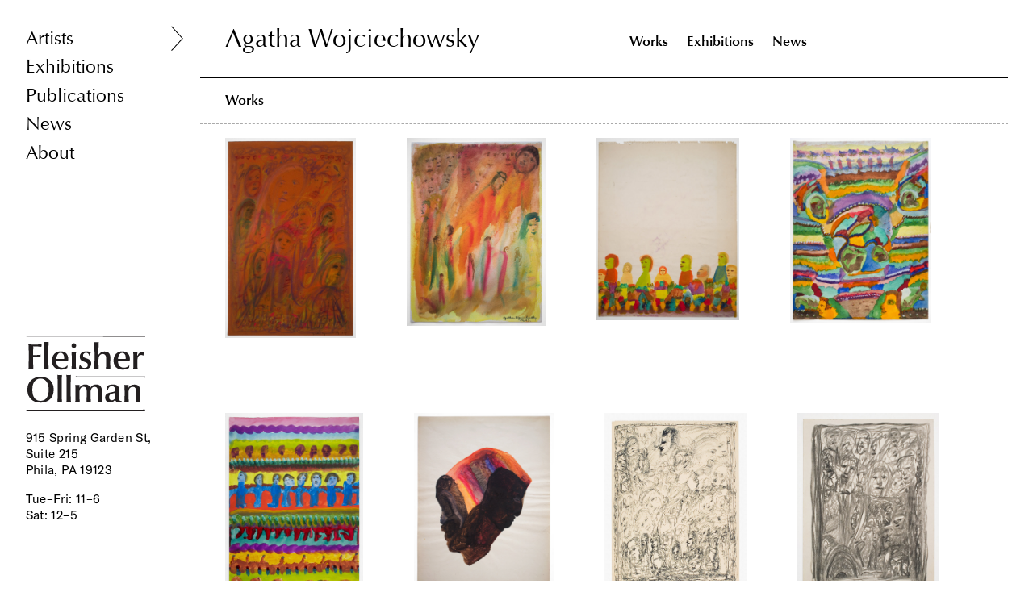

--- FILE ---
content_type: text/html; charset=utf-8
request_url: https://www.fleisher-ollmangallery.com/artists/agatha_wojciechowsky
body_size: 3454
content:
<!DOCTYPE html>
<html lang="en">
  <head>
    <title>Fleisher/Ollman Gallery » Artists » Agatha Wojciechowsky</title>
    <link rel="stylesheet" media="all" href="/assets/application-2b3a595b331d0fefac35c5e53c2017ca6a4ee0843efdff7416ceb20acd7f6c3a.css" data-turbolinks-track="true" />
    <style type="text/css">
    #work_awoj_11{
      width: 14.54%;
    }
    #work_awoj_9{
      width: 15.48%;
    }
    #work_awoj_5{
      width: 15.95%;
    }
    #work_awoj_14{
      width: 15.72%;
    }
    #work_awoj_13{
      width: 15.41%;
    }
    #work_awoj_12{
      width: 15.53%;
    }
    #work_awoj_7{
      width: 15.82%;
    }
    #work_awoj_6{
      width: 15.81%;
    }
  @media (max-width: 2000px){
      #work_awoj_11{
        width: 14.54%;
      }
      #work_awoj_9{
        width: 15.48%;
      }
      #work_awoj_5{
        width: 15.95%;
      }
      #work_awoj_14{
        width: 15.72%;
      }
      #work_awoj_13{
        width: 15.41%;
      }
      #work_awoj_12{
        width: 15.53%;
      }
      #work_awoj_7{
        width: 15.82%;
      }
      #work_awoj_6{
        width: 15.81%;
      }
  }
  @media (max-width: 1800px){
      #work_awoj_11{
        width: 16.15%;
      }
      #work_awoj_9{
        width: 17.2%;
      }
      #work_awoj_5{
        width: 17.72%;
      }
      #work_awoj_14{
        width: 17.47%;
      }
      #work_awoj_13{
        width: 17.12%;
      }
      #work_awoj_12{
        width: 17.25%;
      }
      #work_awoj_7{
        width: 17.58%;
      }
      #work_awoj_6{
        width: 17.57%;
      }
  }
  @media (max-width: 975px){
      #work_awoj_11{
        width: 22.61%;
      }
      #work_awoj_9{
        width: 24.08%;
      }
      #work_awoj_5{
        width: 24.81%;
      }
      #work_awoj_14{
        width: 24.46%;
      }
      #work_awoj_13{
        width: 23.97%;
      }
      #work_awoj_12{
        width: 24.15%;
      }
      #work_awoj_7{
        width: 24.61%;
      }
      #work_awoj_6{
        width: 24.6%;
      }
  }

  @media (max-width: 767px){
      #work_awoj_11{
        width: 27.46%;
      }
      #work_awoj_9{
        width: 29.23%;
      }
      #work_awoj_5{
        width: 30.12%;
      }
      #work_awoj_14{
        width: 29.7%;
      }
      #work_awoj_13{
        width: 29.11%;
      }
      #work_awoj_12{
        width: 29.33%;
      }
      #work_awoj_7{
        width: 29.88%;
      }
      #work_awoj_6{
        width: 29.87%;
      }
  }
</style>

    <script src="/assets/application-f964325a1f9fd831b9fad9b7be6539b8891257fc4877d5e3fdb82a69b4ecd179.js" data-turbolinks-track="true"></script>
    <meta name="csrf-param" content="authenticity_token" />
<meta name="csrf-token" content="RYquMu721O+Xl5Lxzan4BH3vg0BQA53TSZXg8mk+ieewXYCW8K7OS0nofpHhxl2/MtUx9cODZ0fb9ptMih7bjA==" />
    <link rel="apple-touch-icon" sizes="57x57" href="/apple-icon-57x57.png" /><link rel="apple-touch-icon" sizes="60x60" href="/apple-icon-60x60.png" /><link rel="apple-touch-icon" sizes="72x72" href="/apple-icon-72x72.png" /><link rel="apple-touch-icon" sizes="76x76" href="/apple-icon-76x76.png" /><link rel="apple-touch-icon" sizes="114x114" href="/apple-icon-114x114.png" /><link rel="apple-touch-icon" sizes="120x120" href="/apple-icon-120x120.png" /><link rel="apple-touch-icon" sizes="144x144" href="/apple-icon-144x144.png" /><link rel="apple-touch-icon" sizes="152x152" href="/apple-icon-152x152.png" /><link rel="apple-touch-icon" sizes="180x180" href="/apple-icon-180x180.png" /><link rel="icon" sizes="192x192" href="/android-icon-192x192.png" type="image/png" /><link rel="icon" sizes="32x32" href="/favicon-32x32.png" type="image/png" /><link rel="icon" sizes="96x96" href="/favicon-96x96.png" type="image/png" /><link rel="icon" sizes="16x16" href="/favicon-16x16.png" type="image/png" /><link rel="manifest" href="/manifest.json" /><meta name="msapplication-TileColor" content="#ffffff" /><meta name="msapplication-TileImage" content="/ms-icon-144x144.png" /><meta name="theme-color" content="#ffffff" /><meta name="viewport" content="width=device-width,initial-scale=1" /><meta name="generator" content="GrayMatter" /><meta name="format-detection" content="telephone=no" />
    <meta name="twitter:title" content="Fleisher/Ollman Gallery » Artists » Agatha Wojciechowsky" />
<meta property="og:title" content="Fleisher/Ollman Gallery » Artists » Agatha Wojciechowsky" />
<meta name="description" content="Fleisher/Ollman is a Philadelphia art gallery featuring work by contemporary artists working both inside and outside of the mainstream, as well as 20th century self-taught masters." />
<meta name="twitter:description" content="Fleisher/Ollman is a Philadelphia art gallery featuring work by contemporary artists working both inside and outside of the mainstream, as well as 20th century self-taught masters." />
<meta property="og:description" content="Fleisher/Ollman is a Philadelphia art gallery featuring work by contemporary artists working both inside and outside of the mainstream, as well as 20th century self-taught masters." />
<meta name="twitter:image" content="https://fleisher-ollmangallery.com/uploads/200002/1519838979928/agatha-wojciechowsky_0006-800-xxx_q85.jpg" />
<meta property="og:image" content="https://fleisher-ollmangallery.com/uploads/200002/1519838979928/agatha-wojciechowsky_0006-800-xxx_q85.jpg" />

    <script async src="https://www.googletagmanager.com/gtag/js?id=UA-7866458-2"></script>
    <script type="text/javascript"
      src="https://maps.googleapis.com/maps/api/js?key=AIzaSyAfRr-xHtFVKmeHdugvG8-Ek8GqgAUcYOo&sensor=true">
    </script>
  </head>
  <body id="site" class="artist">
    <nav id="site_nav_wrap">
  <div id="mobile_hamburger"></div>

  <ul id="site_nav">
    <li class="site_nav_link_wrap"><a class="site_nav_link nav_text selected" href="/artists">Artists</a></li>
    <li class="site_nav_link_wrap"><a class="site_nav_link nav_text" href="/exhibitions">Exhibitions</a></li>
    <li class="site_nav_link_wrap"><a class="site_nav_link nav_text" href="/publications">Publications</a></li>
    <li class="site_nav_link_wrap"><a class="site_nav_link nav_text" href="/news">News</a></li>
    <li class="site_nav_link_wrap"><a class="site_nav_link nav_text" href="/about">About</a></li>
</ul>
  <div id="footer_content_wrap" class="small_text">
    <a id="site_logo" href="/"><img src="/assets/fleisher_logo-b6d522872d2159980c65d8e2ba0e9a71cc36bf8d8a04ecb6b311766603252ef6.svg" alt="Fleisher logo" /></a>
    <p class="small_text">
      915 Spring Garden St, Suite 215<br>Phila, PA 19123
</p>    <h1 class="small_text">
    <p>Tue–Fri: 11–6</p>
<p>Sat: 12–5 </p>
<p> </p>
<p> </p>
</h1>  </div>
</nav>
<a id="site_logo_tablet" href="/"><img src="/assets/fleisher_logo-b6d522872d2159980c65d8e2ba0e9a71cc36bf8d8a04ecb6b311766603252ef6.svg" alt="Fleisher logo" /></a>

<div id="footer_content_wrap_tablet" class="small_text">
    <p class="small_text">
      915 Spring Garden St, Suite 215<br>Phila, PA 19123
</p>    <h1 class="small_text">
    <p>Tue–Fri: 11–6</p>
<p>Sat: 12–5 </p>
<p> </p>
<p> </p>
</h1>  </div>
    <nav id="header_nav">
  <h1 class="heading grid half alpha">Agatha Wojciechowsky</h1><div class="grid half omega" id="page_navigation">
      <a class="optima_sub_heading section_link works" data-target="works" href="#works">Works</a>
      <a class="optima_sub_heading section_link exhibitions" data-target="exhibitions" href="#exhibitions">Exhibitions</a>
      
      <a class="optima_sub_heading section_link news" data-target="news" href="#news">News</a>
  </div>
</nav>

<div id="header_spacing">
   <h1 class="heading grid">Agatha Wojciechowsky</h1>
</div>


<section id="works" class="container margin">
  <h1 class="tablet_section_heading optima_sub_heading">Works</h1>
  <div id="works_flex_wrap" class=" open">
  <a class="grid artist_work_link" id="work_awoj_11" href="/works/awoj_11"><img data-src="/uploads/6700067/1550263138269/agatha-wojciechowsky_0011-800-xxx_q85.jpg" src="/uploads/6700067/1550263138269/agatha-wojciechowsky_0011-800-xxx_q85.jpg" alt="Agatha wojciechowsky 0011 800 xxx q85" /></a><a class="grid artist_work_link" id="work_awoj_9" href="/works/awoj_9"><img data-src="/uploads/6700067/155026312992/agatha-wojciechowsky_0009-800-xxx_q85.jpg" src="/uploads/6700067/155026312992/agatha-wojciechowsky_0009-800-xxx_q85.jpg" alt="Agatha wojciechowsky 0009 800 xxx q85" /></a><a class="grid artist_work_link" id="work_awoj_5" href="/works/awoj_5"><img data-src="/uploads/6700067/1550263123663/agatha-wojciechowsky_0005-800-xxx_q85.jpg" src="/uploads/6700067/1550263123663/agatha-wojciechowsky_0005-800-xxx_q85.jpg" alt="Agatha wojciechowsky 0005 800 xxx q85" /></a><a class="grid artist_work_link" id="work_awoj_14" href="/works/awoj_14"><img data-src="/uploads/1500015/1519842170793/agatha-wojciechowsky_0014-800-xxx_q85.jpg" src="/uploads/1500015/1519842170793/agatha-wojciechowsky_0014-800-xxx_q85.jpg" alt="Agatha wojciechowsky 0014 800 xxx q85" /></a><a class="grid artist_work_link" id="work_awoj_13" href="/works/awoj_13"><img data-src="/uploads/2200022/1519843911187/agatha-wojciechowsky_0013-800-xxx_q85.jpg" src="/uploads/2200022/1519843911187/agatha-wojciechowsky_0013-800-xxx_q85.jpg" alt="Agatha wojciechowsky 0013 800 xxx q85" /></a><a class="grid artist_work_link" id="work_awoj_12" href="/works/awoj_12"><img data-src="/uploads/400004/1519839627132/agatha-wojciechowsky_0012-800-xxx_q85.jpg" src="/uploads/400004/1519839627132/agatha-wojciechowsky_0012-800-xxx_q85.jpg" alt="Agatha wojciechowsky 0012 800 xxx q85" /></a><a class="grid artist_work_link" id="work_awoj_7" href="/works/awoj_7"><img data-src="/uploads/1100011/1519841194414/agatha-wojciechowsky_0007-800-xxx_q85.jpg" src="/uploads/1100011/1519841194414/agatha-wojciechowsky_0007-800-xxx_q85.jpg" alt="Agatha wojciechowsky 0007 800 xxx q85" /></a><a class="grid artist_work_link" id="work_awoj_6" href="/works/awoj_6"><img data-src="/uploads/200002/1519838979928/agatha-wojciechowsky_0006-800-xxx_q85.jpg" src="/uploads/200002/1519838979928/agatha-wojciechowsky_0006-800-xxx_q85.jpg" alt="Agatha wojciechowsky 0006 800 xxx q85" /></a>
</div>


</section>
<section id="exhibitions" class="container border">
  <h1 class="tablet_section_heading optima_sub_heading">Exhibitions</h1>
  <div id="exhibitions_wrap">

    
        
        <h2 class="heading  exhibition_year_heading show">2019</h2>
        <div class="exhibitions_flex_wrap ">
      <a class="grid half artist_exhibition_link alpha" href="/exhibitions/2019_outsider_art_fair_new_york">
        <h2 class="body_text exhibition_title">
          <span class="exhibition_title_wrap">Outsider Art Fair New York 2019</span><span class="gray_all_caps">Fair</span>
          <br><span class="small_text">Jan 17 — Jan 20</span>
</h2>          <img data-src="/uploads/2200022/1519843911187/agatha-wojciechowsky_0013-900-xxx_q85.jpg" src="/uploads/2200022/1519843911187/agatha-wojciechowsky_0013-900-xxx_q85.jpg" alt="Agatha wojciechowsky 0013 900 xxx q85" />
      </a>
        </div>
        <h2 class="heading dashed_line exhibition_year_heading ">2016</h2>
        <div class="exhibitions_flex_wrap hide">
      <a class="grid half artist_exhibition_link alpha" href="/exhibitions/measurably_long_kool">
        <h2 class="body_text exhibition_title">
          <span class="exhibition_title_wrap">Measurably Long Kool</span><span class="gray_all_caps">Group Show</span>
          <br><span class="small_text">Jun 02 — Aug 26</span>
</h2>          <img data-src="/uploads/400004/1519839627132/agatha-wojciechowsky_0012-900-xxx_q85.jpg" class="load_later" src="/assets/blank-77345230189b9d1277fdab2443c18d2b5185a749c8d8adc03a76d4a6df4d012b.png" alt="Blank" />
      </a>
        </div>
        <h2 class="heading dashed_line exhibition_year_heading ">2015</h2>
        <div class="exhibitions_flex_wrap hide">
      <a class="grid half artist_exhibition_link alpha" href="/exhibitions/outsider_art_fair_paris_2015">
        <h2 class="body_text exhibition_title">
          <span class="exhibition_title_wrap">Outsider Art Fair Paris 2015</span><span class="gray_all_caps">Fair</span>
          <br><span class="small_text">Oct 22 — Oct 25</span>
</h2>          <img data-src="/uploads/2200022/1519843911187/agatha-wojciechowsky_0013-900-xxx_q85.jpg" class="load_later" src="/assets/blank-77345230189b9d1277fdab2443c18d2b5185a749c8d8adc03a76d4a6df4d012b.png" alt="Blank" />
      </a><a class="grid half artist_exhibition_link omega" href="/exhibitions/the_armory_show_2015">
        <h2 class="body_text exhibition_title">
          <span class="exhibition_title_wrap">The Armory Show 2015</span><span class="gray_all_caps">Fair</span>
          <br><span class="small_text">Mar 04 — Mar 08</span>
</h2>          <img data-src="/uploads/1100011/1519841194414/agatha-wojciechowsky_0007-900-xxx_q85.jpg" class="load_later" src="/assets/blank-77345230189b9d1277fdab2443c18d2b5185a749c8d8adc03a76d4a6df4d012b.png" alt="Blank" />
      </a>
        </div>
        <h2 class="heading dashed_line exhibition_year_heading ">2014</h2>
        <div class="exhibitions_flex_wrap hide">
      <a class="grid half artist_exhibition_link alpha" href="/exhibitions/outsider_art_fair_paris_2014">
        <h2 class="body_text exhibition_title">
          <span class="exhibition_title_wrap">Outsider Art Fair Paris 2014</span><span class="gray_all_caps">Fair</span>
          <br><span class="small_text">Oct 23 — Oct 26</span>
</h2>          <img data-src="/uploads/1100011/1519841194414/agatha-wojciechowsky_0007-900-xxx_q85.jpg" class="load_later" src="/assets/blank-77345230189b9d1277fdab2443c18d2b5185a749c8d8adc03a76d4a6df4d012b.png" alt="Blank" />
      </a><a class="grid half artist_exhibition_link omega" href="/exhibitions/outsider_art_fair_new_york_2014">
        <h2 class="body_text exhibition_title">
          <span class="exhibition_title_wrap">Outsider Art Fair New York 2014</span><span class="gray_all_caps">Fair</span>
          <br><span class="small_text">May 08 — May 11</span>
</h2>          <img data-src="/uploads/1100011/1519841194414/agatha-wojciechowsky_0007-900-xxx_q85.jpg" class="load_later" src="/assets/blank-77345230189b9d1277fdab2443c18d2b5185a749c8d8adc03a76d4a6df4d012b.png" alt="Blank" />
      </a>
  </div>
</div>
</section>

<section id="news" class="container border">
  <h1 class="tablet_section_heading optima_sub_heading">News</h1>
    <div class="grid half alpha news_line_item">
      <div class="grid two_thirds alpha body_text">
        <h2 class="body_text news_item_title redirect" data-target="external" data-link="http://www.adamsandollman.com/INSTALLATION-IMAGES-THE-SECRET-STAIRCASE">The Secret Staircase</h2>
        <div class="small_text item_information">
          <p>Adams and Ollman<br>Portland, OR<br>Jul 15–Aug 13, 2016</p>
<p> </p>
<p>Including: <a href="/artists/charles_burchfield">Charles Burchfield</a>, <a href="/artists/joy_feasley">Joy Feasley</a>, <a href="/artists/johanna_jackson">Johanna Jackson</a>, <a href="/artists/chris_johanson">Chris Johanson</a>, <a href="/artists/paul_swenbeck">Paul Swenbeck</a>, <a href="/artists/agatha_wojciechowsky">Agatha Wojciechowsky</a> </p>
          <h2 class="gray_all_caps news_item_date">Jul 15, 2016</h2> 
        </div>
        <a target="blank" class="button" href="http://www.adamsandollman.com/INSTALLATION-IMAGES-THE-SECRET-STAIRCASE">Link</a> 
      </div
      ><img class="grid third omega redirect" data-target="external" data-link="http://www.adamsandollman.com/INSTALLATION-IMAGES-THE-SECRET-STAIRCASE" src="/uploads/2200022/1519843972303/ea2226488a5bacda0d2079ff07df2163-500-0x-45x909x737_q85.jpg" alt="Ea2226488a5bacda0d2079ff07df2163 500 0x 45x909x737 q85" />
    </div>

</section>
    <script>  
      window.dataLayer = window.dataLayer || [];  
      function gtag(){dataLayer.push(arguments);}  
      gtag('js', new Date());
      gtag('config', 'UA-7866458-2');
    </script>
  </body>
</html>
